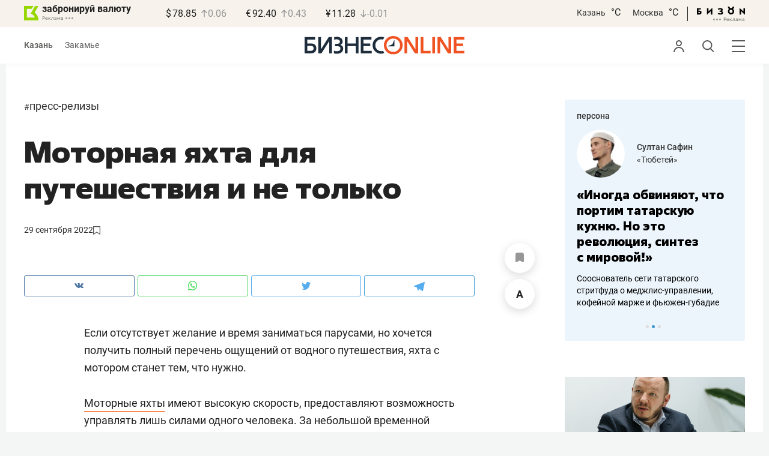

--- FILE ---
content_type: application/javascript
request_url: https://statix.business-gazeta.ru/js/index.js?v=140120261100
body_size: 374
content:
import { dropdown } from "./components/dropdown.js?v=140120261100";
import { Comments } from "./components/comments.js?v=140120261100";
import { hasCookie } from "./components/has-cookie.js?v=140120261100";
import { rightArticleBanner } from "./components/rightArticleBanner.js?v=140120261100";
import { slots } from "./components/slots.js?v=140120261100";
import { getMurmur } from "./components/murmur.js?v=140120261100";

dropdown();

hasCookie()
rightArticleBanner()

await getMurmur().then(slots);

new Comments();
